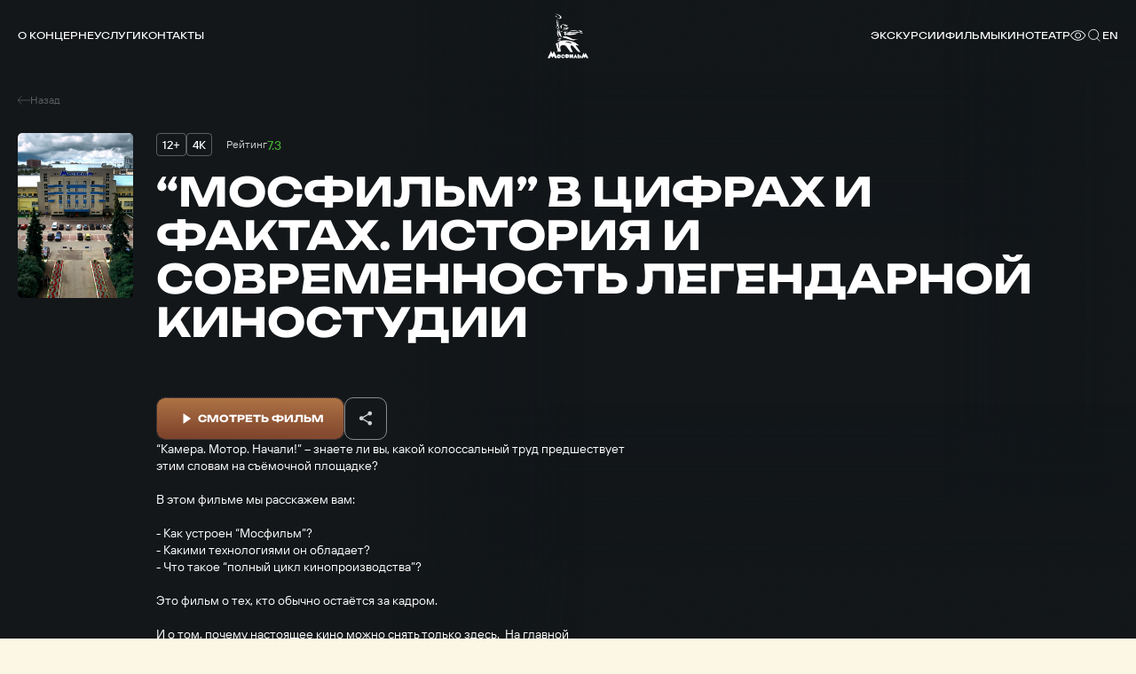

--- FILE ---
content_type: text/html; charset=UTF-8
request_url: https://www.mosfilm.ru/cinema/films/mosfilm-v-tsifrakh-i-faktakh-istoriya-i-sovremennost-legendarnoy-kinostudii/
body_size: 14820
content:
<!doctype html>
<html lang="ru">
<head>
    
            <script src='https://cdnjs.cloudflare.com/ajax/libs/bowser/2.11.0/es5.js'></script>
            <script>
                try {
                    window.addEventListener('load', () => {
                        if (navigator.userAgent.indexOf('compatible') !== -1) {
                            document.documentElement.setAttribute('class', 'invalid-browser');
                        }
                        
                        var browser = bowser.getParser(window.navigator.userAgent);
                        
                        var isValidBrowser = browser.satisfies({
                            ie: '>11',
                            opera: '>=102',
                            chrome: '>=109',
                            edge: '>=116',
                            firefox: '>=117',
                            safari: '>=14.1',
                        })
                        
                        if (isValidBrowser === false) {
                            document.documentElement.setAttribute('class', 'invalid-browser');
                        }
                    })
                } catch (error) {
                    document.documentElement.setAttribute('class', 'invalid-browser');
                }
            </script>
            <meta http-equiv="Content-Type" content="text/html; charset=UTF-8" />
<meta name="keywords" content="смотреть фильмы онлайн, смотреть бесплатно, фильмы онлайн, фильмы Мосфильма, смотреть Мосфильм" />
<meta name="description" content="В онлайн-кинотеатре &quot;Мосфильма&quot; доступен бесплатный просмотр всех фильмов киностудии" />
<link href="/bitrix/cache/css/s1/main/template_ba811dec3685bce45aa8191bc23ee8a2/template_ba811dec3685bce45aa8191bc23ee8a2_v1.css?1751506329761957" type="text/css"  data-template-style="true" rel="stylesheet" />
<script defer="defer" src=></script>
<script defer="defer" src="https://smartcaptcha.yandexcloud.net/captcha.js?render=onload&amp;onload=onloadFunction" defer="defer"></script>
<script defer="defer" src=/local/templates/main/js/runtime.d1a82e64b778735b890a.js></script>
<script defer="defer" src=/local/templates/main/js/vendors.e5f635dadf27b2b8c083.js></script>
<script defer="defer" src=/local/templates/main/js/common.6d7b42fb6681d2ea404a.js></script>



<script type="text/javascript">var _ba = _ba || []; _ba.push(["aid", "bc5fb72b2d777f1124865300b08b9f9d"]); _ba.push(["host", "www.mosfilm.ru"]); (function() {var ba = document.createElement("script"); ba.type = "text/javascript"; ba.async = true;ba.src = (document.location.protocol == "https:" ? "https://" : "http://") + "bitrix.info/ba.js";var s = document.getElementsByTagName("script")[0];s.parentNode.insertBefore(ba, s);})();</script>


        <title>“Мосфильм” в цифрах и фактах. История и современность легендарной киностудии</title>
    
            <!-- Yandex.Metrika counter -->
            <script type="text/javascript" >
                (function(m,e,t,r,i,k,a){m[i]=m[i]||function(){(m[i].a=m[i].a||[]).push(arguments)};
                m[i].l=1*new Date();
                for (var j = 0; j < document.scripts.length; j++) {
                    if (document.scripts[j].src === r) { 
                        return; 
                    }
                }
                k=e.createElement(t),a=e.getElementsByTagName(t)[0],k.async=1,k.src=r,a.parentNode.insertBefore(k,a)})
                (window, document, "script", "https://mc.yandex.ru/metrika/tag.js", "ym");
                ym(42395024, "init", {
                        clickmap:true,
                        trackLinks:true,
                        accurateTrackBounce:true,
                        webvisor:true,
                });
            </script>
            <noscript><div><img src="https://mc.yandex.ru/watch/42395024" style="position:absolute; left:-9999px;" alt="" /></div></noscript>
            <!-- /Yandex.Metrika counter -->
            <link rel="icon" href="/local/templates/main/favicon.ico" type="image/x-icon">
    <meta charset="UTF-8"/>
    <meta name="viewport" content="width=device-width,initial-scale=1"/>
</head>
<body data-barba="wrapper"
>
<header class="header"><nav class="header-nav header__nav"><div class="header-nav__item"><a href="/about/" class="menu header-nav__link">О концерне<svg focusable="false" class="header-nav__link-arrow"><use xlink:href="#arrow"></use></svg></a><div class="header-nav__item-sublinks header-nav__sublinks"><a href="/about/director/" class="t-4_m header-nav__link">Генеральный директор</a><a href="/about/history/" class="t-4_m header-nav__link">История</a><a href="/about/news/" class="t-4_m header-nav__link">Новости</a><a href="/about/press-service/" class="t-4_m header-nav__link">Пресс-служба</a><a href="/about/editorial/" class="t-4_m header-nav__link">Редакция</a><a href="/about/procurement/" class="t-4_m header-nav__link">Закупки</a><a href="/about/courses/" class="t-4_m header-nav__link">Курсы</a><a href="/about/career/" class="t-4_m header-nav__link">Вакансии</a></div></div><div class="header-nav__item"><a href="/services/" class="menu header-nav__link">Услуги</a></div><div class="header-nav__item"><a href="/contacts/" class="menu header-nav__link">Контакты</a></div></nav><button aria-label="меню" class="header__btn-menu"></button><a href="/" aria-label="логотип" class="header__logo"><svg focusable="false"><use xlink:href="#logo-new"></use></svg></a><div class="header__right"><nav class="header-nav header__nav-right"><div class="header-nav__item"><a href="/excursions/" class="menu header-nav__link">Экскурсии</a></div><div class="header-nav__item"><a href="/cinema/" class="menu header-nav__link">Фильмы</a></div><div class="header-nav__item"><a href="https://centerkino.mosfilm.ru/" target="_blank" class="menu header-nav__link">Кинотеатр</a></div></nav><div class="header__icons"><div class="header__themes header__icon" data-btn-modal="modalTheme"><svg focusable="false"><use xlink:href="#eye"></use></svg></div><div class="search header__search header__icon" data-component="search" data-btn-modal="modalSearch"><div class="search__icon"><svg focusable="false"><use xlink:href="#search"></use></svg></div></div><div class="lang menu header__lang header__icon" data-component="lang"><a href="#" data-locale="en" data-barba-prevent="data-barba-prevent" class="lang__link">en</a></div></div></div><div id="modalSearch" class="modal-search" data-init="data-init"><div class="modal-search__button" data-btn-hide="data-btn-hide"></div><div class="modal-search__wrapper"><form class="search-input" action="/search/" data-component-code="modalSearch"><div class="search-input__wrapper"><button type="submit" class="search-input__btn"><svg focusable="false"><use xlink:href="#search"></use></svg></button><input name="search" placeholder="Название фильма или имя актера" class="search-input__input" /><button type="button" disabled="disabled" class="search-input__clear"></button></div></form><div class="search-result modal-search__result"><div class="search-result__wrapper"><div class="search-result__error hide"><p class="t-4_m">Ничего не найдено</p><p class="t-4_m">Пожалуйста, измените текст</p></div></div></div></div></div><div id="modalTheme" class="modal-theme" data-init="data-init"><div class="modal-theme__button" data-btn-hide="data-btn-hide"></div><div class="modal-theme__wrapper"><div class="theme-panel modal-theme__panel" data-component="theme-panel"><div class="theme-panel__colors"><fieldset class="radio-group theme-panel__group" aria-labelledby="theme-color" data-theme-type="color"><div class="t-2_m radio-group__legend" id="theme-color">Цвет сайта</div><div class="radio-group__inputs"><div class="radio-group__input-wrapper"><label class="radio radio-group__input"><input type="radio" id="theme-color_standart" name="theme-color" value="standart" checked="" class="radio__input" /><span class="t-3 radio__label-text">Стандартный</span></label></div><div class="radio-group__input-wrapper"><label class="radio radio-group__input"><input type="radio" id="theme-color_contrast" name="theme-color" value="contrast" class="radio__input" /><span class="t-3 radio__label-text">Контрастный</span></label></div><div class="radio-group__input-wrapper"><label class="radio radio-group__input"><input type="radio" id="theme-color_inverse" name="theme-color" value="inverse" class="radio__input" /><span class="t-3 radio__label-text">Инверсия</span></label></div><div class="radio-group__input-wrapper"><label class="radio radio-group__input"><input type="radio" id="theme-color_blue" name="theme-color" value="blue" class="radio__input" /><span class="t-3 radio__label-text">Синий</span></label></div><div class="radio-group__input-wrapper"><label class="radio radio-group__input"><input type="radio" id="theme-color_brown" name="theme-color" value="brown" class="radio__input" /><span class="t-3 radio__label-text">Коричневый</span></label></div></div></fieldset></div><div class="theme-panel__typography"><fieldset class="radio-group theme-panel__group" aria-labelledby="theme-letter-spacing" data-theme-type="letterSpacing"><div class="t-2_m radio-group__legend" id="theme-letter-spacing">Расстояние между буквами</div><div class="radio-group__inputs"><div class="radio-group__input-wrapper"><label class="radio radio-group__input"><input type="radio" id="theme-letter-spacing_standart" name="theme-letter-spacing" value="standart" checked="" class="radio__input" /><span class="t-3 radio__label-text">Стандартное</span></label></div><div class="radio-group__input-wrapper"><label class="radio radio-group__input"><input type="radio" id="theme-letter-spacing_medium" name="theme-letter-spacing" value="medium" class="radio__input" /><span class="t-3 radio__label-text">Среднее</span></label></div><div class="radio-group__input-wrapper"><label class="radio radio-group__input"><input type="radio" id="theme-letter-spacing_stretch" name="theme-letter-spacing" value="stretch" class="radio__input" /><span class="t-3 radio__label-text">Большое</span></label></div></div></fieldset><fieldset class="radio-group theme-panel__group" aria-labelledby="theme-image-display" data-theme-type="imageDisplay"><div class="t-2_m radio-group__legend" id="theme-image-display">Изображения</div><div class="radio-group__inputs"><div class="radio-group__input-wrapper"><label class="radio radio-group__input"><input type="radio" id="theme-image-display_show" name="theme-image-display" value="show" checked="" class="radio__input" /><span class="t-3 radio__label-text">Показывать</span></label></div><div class="radio-group__input-wrapper"><label class="radio radio-group__input"><input type="radio" id="theme-image-display_hide" name="theme-image-display" value="hide" class="radio__input" /><span class="t-3 radio__label-text">Не показывать</span></label></div></div></fieldset><fieldset class="radio-group theme-panel__group" aria-labelledby="theme-font-family" data-theme-type="fontFamily"><div class="t-2_m radio-group__legend" id="theme-font-family">Шрифт</div><div class="radio-group__inputs"><div class="radio-group__input-wrapper"><label class="radio radio-group__input"><input type="radio" id="theme-font-family_sans-serif" name="theme-font-family" value="sans-serif" checked="" class="radio__input" /><span class="t-3 radio__label-text">Без засечек</span></label></div><div class="radio-group__input-wrapper"><label class="radio radio-group__input"><input type="radio" id="theme-letter-spacing_serif" name="theme-font-family" value="serif" class="radio__input" /><span class="t-3 radio__label-text">С засечками</span></label></div></div></fieldset><fieldset class="radio-group theme-panel__group" aria-labelledby="theme-font-size" data-theme-type="fontSize"><div class="t-2_m radio-group__legend" id="theme-font-size">Размер шрифта</div><div class="radio-group__inputs"><div class="radio-group__input-wrapper"><label class="radio radio-group__input"><input type="radio" id="theme-font-size_standart" name="theme-font-size" value="standart" checked="" class="radio__input" /><svg focusable="false" class="radio__label-icon"><use xlink:href="#letter-small"></use></svg></label></div><div class="radio-group__input-wrapper"><label class="radio radio-group__input"><input type="radio" id="theme-font-size_medium" name="theme-font-size" value="medium" class="radio__input" /><svg focusable="false" class="radio__label-icon"><use xlink:href="#letter-medium"></use></svg></label></div><div class="radio-group__input-wrapper"><label class="radio radio-group__input"><input type="radio" id="theme-font-size_big" name="theme-font-size" value="big" class="radio__input" /><svg focusable="false" class="radio__label-icon"><use xlink:href="#letter-big"></use></svg></label></div></div></fieldset></div><button class="t-3 theme-panel__reset-all-btn" data-id="reset-all"><svg focusable="false"><use xlink:href="#return-icon"></use></svg><span class="t-2_m">Обычная версия</span></button></div></div></div></header><div class="header-mark"></div><div class="sandwich"><div class="sandwich__bg"></div><div class="sandwich__items"><div class="sandwich__item"><a href="/about/" class="sandwich__link h-sandwich">О концерне</a><div class="sandwich__sublinks"><a href="/about/director/" class="sandwich__sublink t-1">Генеральный директор</a><a href="/about/history/" class="sandwich__sublink t-1">История</a><a href="/about/news/" class="sandwich__sublink t-1">Новости</a><a href="/about/press-service/" class="sandwich__sublink t-1">Пресс-служба</a><a href="/about/editorial/" class="sandwich__sublink t-1">Редакция</a><a href="/about/procurement/" class="sandwich__sublink t-1">Закупки</a><a href="/about/courses/" class="sandwich__sublink t-1">Курсы</a><a href="/about/career/" class="sandwich__sublink t-1">Вакансии</a></div></div><div class="sandwich__item"><a href="/services/" class="sandwich__link h-sandwich">Услуги</a></div><div class="sandwich__item"><a href="/contacts/" class="sandwich__link h-sandwich">Контакты</a></div><div class="sandwich__item"><a href="/excursions/" class="sandwich__link h-sandwich">Экскурсии</a></div><div class="sandwich__item"><a href="/cinema/" class="sandwich__link h-sandwich">Фильмы</a></div><div class="sandwich__item"><a href="https://centerkino.mosfilm.ru/" class="sandwich__link h-sandwich">Кинотеатр</a></div></div><div class="sandwich__bottom"><div class="t-2_m sandwich__theme" data-btn-modal="modalTheme"><svg focusable="false"><use xlink:href="#eye"></use></svg><span>Версия для слабовидящих</span></div></div></div><div class="preloader" data-component="preloader" style="--angle: 0deg;"><div class="preloader__background"><div class="preloader__rectangle"><div class="preloader__circle"><div class="preloader__countdown preloader-text">3</div></div></div></div></div><div class="layer-transition"></div><div class="content-wrapper
body-bg-dark side-bottom " data-barba="container" data-barba-namespace="common" data-page-namespace="cinema_films"
>
<div class="lead-movie" data-component="lead-movie"><div class="lead-movie__bg"><img class="lozad lead-movie__bg-shade _top" data-src="/frontend/src/assets/images/blocks/lead-movie/top-shade.png" alt=" " /><img class="lozad lead-movie__bg-shade _right" data-src="/frontend/src/assets/images/blocks/lead-movie/left-shade.png" alt=" " /><img class="lozad lead-movie__bg-shade _bottom" data-src="/frontend/src/assets/images/blocks/lead-movie/top-shade.png" alt=" " /><img class="lozad lead-movie__bg-shade _left" data-src="/frontend/src/assets/images/blocks/lead-movie/left-shade.png" alt=" " /><div class="lead-movie__bg-media"><img class="lozad" alt=" " /></div></div><div class="lead-movie__nav"><a href="/cinema/films/" class="lead-movie__nav-link t-5"><svg focusable="false" class="lead-movie__nav-icon"><use xlink:href="#arrow8"></use></svg><span>Назад</span></a></div><div class="lead-movie__left"><div class="lead-movie__cover " data-btn-modal="[]" data-anim="up-from-op"><div class="lead-movie__cover-wrapper"><img class="lozad" data-src="/upload/iblock/5e0/u99fyegz4cfgquhtqcdg4athczmf8qjh/f62f8edc15c6b26ce068139440236a40.jpg" alt=" " /></div></div></div><div class="lead-movie__right"><div class="lead-movie__head" data-anim="up-from-op"><div class="lead-movie__features"><div class="lead-movie__features-tags"><div class="lead-movie__features-tag-wrapper"><div class="lead-movie__features-tag" title="Возрастной рейтинг"><span class="t-4_m">12+</span></div></div><div class="lead-movie__features-tag-wrapper"><div class="lead-movie__features-tag" title="Качество видео"><span class="t-4_m">4K</span></div></div></div><div class="lead-movie__features-rating _kinopoisk"><span class="lead-movie__features-rating-title t-5">Рейтинг</span><span class="lead-movie__features-rating-value t-3_m">7.3</span></div></div><h1 class="lead-movie__title h-2">“Мосфильм” в цифрах и фактах. История и современность легендарной киностудии</h1><div class="lead-movie__head-wrapper"></div><div class="lead-movie__buttons"><button class="button active big orange contrast lead-movie__button-modal" data-btn-modal="modal-movie-1"><span class="button__icon"><svg focusable="false"><use xlink:href="#play"></use></svg></span><span class="button-text button__text">Смотреть фильм</span></button><div class="share-button" data-component="share-button"><div class="share-button__switch" title="Поделиться"><svg focusable="false"><use xlink:href="#share"></use></svg></div><div class="share-button__list" data-title="“Мосфильм” в цифрах и фактах. История и современность легендарной киностудии" data-description="" data-image="/upload/iblock/5e0/u99fyegz4cfgquhtqcdg4athczmf8qjh/f62f8edc15c6b26ce068139440236a40.jpg"><a class="share-button__list-link" data-сlipboard="copy" title="Скопировать ссылку"><div class="share-button__list-icon"><svg focusable="false"><use xlink:href="#copy"></use></svg></div></a><a class="share-button__list-link" data-social="ok" title="Одноклассники"><div class="share-button__list-icon"><svg focusable="false"><use xlink:href="#ok"></use></svg></div></a><a class="share-button__list-link" data-social="vk" title="Вконтакте"><div class="share-button__list-icon"><svg focusable="false"><use xlink:href="#vk"></use></svg></div></a><a class="share-button__list-link" data-social="telegram" title="Telegram"><div class="share-button__list-icon"><svg focusable="false"><use xlink:href="#telegram"></use></svg></div></a></div></div></div></div><div class="lead-movie__details"><div class="lead-movie__descriptions t-3" data-anim="up-from-op" style="--delay-anim: 0.1s">“Камера. Мотор. Начали!” – знаете ли вы, какой колоссальный труд предшествует этим словам на съёмочной площадке?<br />
 <br />
В этом фильме мы расскажем вам: <br />
 <br />
- Как устроен “Мосфильм”? <br />
- Какими технологиями он обладает? <br />
- Что такое “полный цикл кинопроизводства”?<br />
 <br />
Это фильм о тех, кто обычно остаётся за кадром. <br />
 <br />
И о том, почему настоящее кино можно снять только здесь.&nbsp;&nbsp;На главной киностудии страны.<br />
 <br />
Добро пожаловать на “Мосфильм”! И приятного просмотра!</div><div class="lead-movie__items" data-anim="up-from-op" style="--delay-anim: 0.2s"><div class="lead-movie__item"><span class="lead-movie__item-title t-3">Жанры:</span><span class="lead-movie__item-list t-3_m"><span class="orange">документальный</span>,
 <span class="orange">агитфильм</span></span></div><div class="lead-movie__item"><span class="lead-movie__item-title t-3">Дата выхода:</span><span class="lead-movie__item-value t-3_m">2020</span></div><div class="lead-movie__item"><span class="lead-movie__item-title t-3">Длительность:</span><span class="lead-movie__item-value t-3_m">9 мин</span></div><div class="lead-movie__item"><span class="lead-movie__item-title t-3">Формат:</span><span class="lead-movie__item-value t-3_m">широкоформатный</span></div><div class="lead-movie__item"><span class="lead-movie__item-title t-3">Вид:</span><span class="lead-movie__item-value t-3_m">телефильм</span></div><div class="lead-movie__item"><span class="lead-movie__item-title t-3">Тип:</span><span class="lead-movie__item-value t-3_m">документальный</span></div><div class="lead-movie__item"><span class="lead-movie__item-title t-3">Метраж:</span><span class="lead-movie__item-value t-3_m">короткометражный</span></div><div class="lead-movie__item"><span class="lead-movie__item-title t-3">Звук:</span><span class="lead-movie__item-value t-3_m">Dolby Atmos</span></div></div></div></div><div class="modal-video-player" id="modal-movie-1" data-component="modal-video-player" data-init="data-init"><div class="modal-video-player__container"><div class="modal-video-player__container-scroll"><div class="modal-video-player__button" data-btn-hide="data-btn-hide"></div><div class="modal-video-player__title h-5">“Мосфильм” в цифрах и фактах. История и современность легендарной киностудии</div><div class="modal-video-player__options"><div class="modal-video-player__tabs"><div class="t-4_m modal-video-player__tab" data-tab-src="https://www.youtube.com/embed/QS9fdBv1Z7E">YouTube</div></div></div><div class="modal-video-player__video"><template class="modal-video-player__iframe-template"><iframe allowfullscreen="allowfullscreen" data-src="" class="modal-video-player__iframe"></iframe></template></div></div></div></div></div><div class="films-slider" data-component="films-slider"><div class="films-slider__head" data-anim="up-from-op"><h2 class="films-slider__title h-5">Похожие</h2><div class="films-slider__nav slider-nav"><button class="films-slider__nav-item-prev slider-nav__item slider-nav__item-prev"><svg focusable="false"><use xlink:href="#arrow"></use></svg></button><button class="films-slider__nav-item-next slider-nav__item slider-nav__item-next"><svg focusable="false"><use xlink:href="#arrow"></use></svg></button></div></div><div class="films-slider__slider swiper" data-anim="up-from-op"><div class="swiper-wrapper"><a href="/cinema/films/manometr-2-likvidatsiya-proryva-na-zavode-manometr-/" class="card-shiny films-slider__card-small swiper-slide" data-component="card-shiny"><div class="card-shiny__cover"><div class="letter-placeholder _film card-shiny__letter"><span class="letter-placeholder__letter">М</span><span class="letter-placeholder__title t-1_m">Манометр-2 (Ликвидация прорыва на заводе &quot;Манометр&quot;)</span></div></div><div class="card-shiny__title t-2_m">Манометр-2 (Ликвидация прорыва на заводе &quot;Манометр&quot;)</div><div class="card-shiny__bottom t-5"><span>1930</span><span>агитфильм</span></div></a><a href="/cinema/films/manometr-1-proryv-na-zavode/" class="card-shiny films-slider__card-small swiper-slide" data-component="card-shiny"><div class="card-shiny__cover"><div class="letter-placeholder _film card-shiny__letter"><span class="letter-placeholder__letter">М</span><span class="letter-placeholder__title t-1_m">Манометр-1 (Прорыв на заводе)</span></div></div><div class="card-shiny__title t-2_m">Манометр-1 (Прорыв на заводе)</div><div class="card-shiny__bottom t-5"><span>1930</span><span>агитфильм</span></div></a><a href="/cinema/films/segodnya/" class="card-shiny films-slider__card-small swiper-slide" data-component="card-shiny"><div class="card-shiny__cover"><div class="letter-placeholder _film card-shiny__letter"><span class="letter-placeholder__letter">С</span><span class="letter-placeholder__title t-1_m">Сегодня</span></div></div><div class="card-shiny__title t-2_m">Сегодня</div><div class="card-shiny__bottom t-5"><span>1930</span><span>документальный</span></div></a><a href="/cinema/films/sport-sport-sport/" class="card-shiny films-slider__card-small swiper-slide" data-component="card-shiny"><div class="card-shiny__cover"><img class="lozad" data-src="/upload/iblock/0b9/v94k7fmoyeeldsjv0vp3g3gap0h8zxjo/2a69129614a3423b2339f207061edaea.jpg" alt=" " /></div><div class="card-shiny__title t-2_m">Спорт, спорт, спорт</div><div class="card-shiny__bottom t-5"><span>1970</span><span>документальный</span></div></a><a href="/cinema/films/velikiy-put-desyat-let-khronika-1917-1927-gg/" class="card-shiny films-slider__card-small swiper-slide" data-component="card-shiny"><div class="card-shiny__cover"><div class="letter-placeholder _film card-shiny__letter"><span class="letter-placeholder__letter">В</span><span class="letter-placeholder__title t-1_m">Великий путь. Десять лет. Хроника 1917-1927 гг.</span></div></div><div class="card-shiny__title t-2_m">Великий путь. Десять лет. Хроника 1917-1927 гг.</div><div class="card-shiny__bottom t-5"><span>1927</span><span>документальный</span></div></a><a href="/cinema/films/lyubov-orlova/" class="card-shiny films-slider__card-small swiper-slide" data-component="card-shiny"><div class="card-shiny__cover"><img class="lozad" data-src="/upload/iblock/c98/h33aei7r2cdn44cl2tv9xe0mpsq4q4fj/4eae7c406e4e6d96239c50059d0cbdc9.jpg" alt=" " /></div><div class="card-shiny__title t-2_m">Любовь Орлова</div><div class="card-shiny__bottom t-5"><span>1983</span><span>документальный</span></div></a><a href="/cinema/films/bratya-vasilevy/" class="card-shiny films-slider__card-small swiper-slide" data-component="card-shiny"><div class="card-shiny__cover"><img class="lozad" data-src="/upload/iblock/ec0/tigpxxsn6yatikue0qoqqa0qqf729jzg/f1c797170588e3cd3340a5acf45dee94.jpg" alt=" " /></div><div class="card-shiny__title t-2_m">Братья Васильевы</div><div class="card-shiny__bottom t-5"><span>1964</span><span>документальный</span></div></a><a href="/cinema/films/evgeniy-urbanskiy/" class="card-shiny films-slider__card-small swiper-slide" data-component="card-shiny"><div class="card-shiny__cover"><img class="lozad" data-src="/upload/iblock/4f7/77ejgteoisqm1965dzcb83w72ihzieao/e446aaf8e510db4f3330d731ee67985b.jpg" alt=" " /></div><div class="card-shiny__title t-2_m">Евгений Урбанский</div><div class="card-shiny__bottom t-5"><span>1967</span><span>документальный</span></div></a><a href="/cinema/films/i-vse-taki-ya-veryu/" class="card-shiny films-slider__card-small swiper-slide" data-component="card-shiny"><div class="card-shiny__cover"><img class="lozad" data-src="/upload/iblock/ad8/9mt31dwkmycdwmfavr8c5zgc03yer2ge/de6e34fb28c16918ff8ec8a26e0a9471.jpg" alt=" " /></div><div class="card-shiny__title t-2_m">И все-таки я верю</div><div class="card-shiny__bottom t-5"><span>1972</span><span>документальный</span></div></a><a href="/cinema/films/ispoved-khronika-otchuzhdeniya/" class="card-shiny films-slider__card-small swiper-slide" data-component="card-shiny"><div class="card-shiny__cover"><img class="lozad" data-src="/upload/iblock/9fb/umslez17o68uzrusxwo50axpxca2o6tr/f97deea0d059389fc6fbc6f6934251e9.jpg" alt=" " /></div><div class="card-shiny__title t-2_m">Исповедь. Хроника отчуждения</div><div class="card-shiny__bottom t-5"><span>1988</span><span>документальный</span></div></a><a href="/cinema/films/obyknovennyy-fashizm/" class="card-shiny films-slider__card-small swiper-slide" data-component="card-shiny"><div class="card-shiny__cover"><img class="lozad" data-src="/upload/iblock/e46/ifwhfwenue01134owakzxv0rpw32orrx/bbb7fd22e20ea6f4220d67c13e5ebed1.jpg" alt=" " /></div><div class="card-shiny__title t-2_m">Обыкновенный фашизм</div><div class="card-shiny__bottom t-5"><span>1965</span><span>документальный</span></div></a><a href="/cinema/films/padenie-dinastii-romanovykh/" class="card-shiny films-slider__card-small swiper-slide" data-component="card-shiny"><div class="card-shiny__cover"><img class="lozad" data-src="/upload/iblock/b61/a4ap8mxmdqn38ycrmyw45u397mfkvcjr/0508140aefca4114e93376363e8bc34c.jpg" alt=" " /></div><div class="card-shiny__title t-2_m">Падение династии Романовых</div><div class="card-shiny__bottom t-5"><span>1927</span><span>документальный</span></div></a><a href="/cinema/films/strana-sovetov/" class="card-shiny films-slider__card-small swiper-slide" data-component="card-shiny"><div class="card-shiny__cover"><img class="lozad" data-src="/upload/iblock/ed4/pjtmrumtqrsogguzdg7iwo3shvdn20pl/6bb99b7e34528ebee1000db3bc15709f.jpg" alt=" " /></div><div class="card-shiny__title t-2_m">Страна Советов</div><div class="card-shiny__bottom t-5"><span>1938</span><span>документальный</span></div></a><a href="/cinema/films/eto-v-serdtse-bylo-moem/" class="card-shiny films-slider__card-small swiper-slide" data-component="card-shiny"><div class="card-shiny__cover"><img class="lozad" data-src="/upload/iblock/79a/hv4ev7byf2d0uljkg7iurtnbqa2qse21/f0e262714e0edc22b07ec6f7cb75bb21.jpg" alt=" " /></div><div class="card-shiny__title t-2_m">Это в сердце было моем</div><div class="card-shiny__bottom t-5"><span>1978</span><span>документальный</span></div></a><a href="/cinema/films/mosfilmu-60/" class="card-shiny films-slider__card-small swiper-slide" data-component="card-shiny"><div class="card-shiny__cover"><div class="letter-placeholder _film card-shiny__letter"><span class="letter-placeholder__letter">М</span><span class="letter-placeholder__title t-1_m">Мосфильму - 60</span></div></div><div class="card-shiny__title t-2_m">Мосфильму - 60</div><div class="card-shiny__bottom t-5"><span>1984</span><span>документальный</span></div></a><a href="/cinema/films/odin-den-mosfilma/" class="card-shiny films-slider__card-small swiper-slide" data-component="card-shiny"><div class="card-shiny__cover"><img class="lozad" data-src="/upload/iblock/609/dklft7x4kuhmjxcr9fmoexozp1x1f6i9/9b6dcbf7fc17216d241377531e763ed4.jpg" alt=" " /></div><div class="card-shiny__title t-2_m">Один день &quot;Мосфильма&quot;</div><div class="card-shiny__bottom t-5"><span>1985</span><span>документальный</span></div></a><a href="/cinema/films/mosfilm-100-let-v-kino/" class="card-shiny films-slider__card-small swiper-slide" data-component="card-shiny"><div class="card-shiny__cover"><img class="lozad" data-src="/upload/iblock/fd0/uo5qal07711fbidz2h8rkl5i2x10858z/KKZ-oblozhka.jpg" alt=" " /></div><div class="card-shiny__title t-2_m">&quot;Мосфильм - 100 лет в кино&quot;</div><div class="card-shiny__bottom t-5"><span>2023</span><span>документальный</span></div></a><a href="/cinema/films/o-bednom-gusare-zamolvite-slovo/" class="card-shiny films-slider__card-small swiper-slide" data-component="card-shiny"><div class="card-shiny__cover"><img class="lozad" data-src="/upload/iblock/a60/xnbnbyalunzgpcc74l6mx4l64v1j53dq/72571582677f2120e6c3f2e28b6f917f.jpg" alt=" " /></div><div class="card-shiny__title t-2_m">О бедном гусаре замолвите слово</div><div class="card-shiny__bottom t-5"><span>1980</span><span>комедия</span></div></a><a href="/cinema/films/opasnyy-povorot/" class="card-shiny films-slider__card-small swiper-slide" data-component="card-shiny"><div class="card-shiny__cover"><div class="letter-placeholder _film card-shiny__letter"><span class="letter-placeholder__letter">О</span><span class="letter-placeholder__title t-1_m">Опасный поворот</span></div></div><div class="card-shiny__title t-2_m">Опасный поворот</div><div class="card-shiny__bottom t-5"><span>1972</span><span>детектив</span></div></a><a href="/cinema/films/pervaya-lyubov/" class="card-shiny films-slider__card-small swiper-slide" data-component="card-shiny"><div class="card-shiny__cover"><img class="lozad" data-src="/upload/iblock/9d7/g3d0bk251zx3iz1isgon0vnx524c5nuy/fa53e54e9e80e398d4ca16e057d0f796.jpg" alt=" " /></div><div class="card-shiny__title t-2_m">Первая любовь</div><div class="card-shiny__bottom t-5"><span>1968</span><span>мелодрама</span></div></a></div></div></div><div class="news-cards news-cards-dark "><div class="section-head news-cards__head section-head--no-offsets" data-anim="up-from-op"><h2 class="section-head__title h-5 _white-text">Упоминания в новостях</h2></div><div class="news-cards__content" data-anim="up-from-op"><a href="/about/news/vnedryaya-innovatsii-restavratsiya-s-ispolzovaniem-3d-pechati" class="news-card news-cards__card"><div class="news-card__content"><span class="news-card__date t-5">24.11.2023</span><div class="news-card__title t-1">Внедряя инновации: реставрация с использованием 3D-печати</div><p class="news-card__description t-4">Специалисты &laquo;Мосфильма&raquo; восстановили легковой автомобиль ГАЗ-М-20&nbsp;&mdash; легендарную &laquo;Победу&raquo;. В&nbsp;транспортном парке киностудии автомобиль находится с&nbsp;1960-х годов&nbsp;&mdash; пройдя реставрацию, машина в&nbsp;любой момент готова отправиться на&nbsp;съемки. В&nbsp;процессе капитального ремонта автотранспортный цех &laquo;Мосфильма&raquo; с&nbsp;недавних пор использует новейшие технологии, в&nbsp;том числе 3D-печать.</p></div><svg focusable="false" class="news-card__pattern"><use xlink:href="#rays"></use></svg></a><a href="/about/news/filmy-karena-shakhnazarova-predstavili-v-italii" class="news-card news-cards__card"><div class="news-card__content"><span class="news-card__date t-5">22.11.2023</span><div class="news-card__title t-1">Фильмы Карена Шахназарова представили в Италии</div><p class="news-card__description t-4">Карен Шахназаров представил в Риме свою новую картину «Хитровка. Знак четырёх». Показ фильма в Русском доме открыл проект «Со страниц литературы на большой экран» -&nbsp;&nbsp;ретроспективу лент прославленного режиссера, в основе которых лежат произведения, в том числе, Толстого и&nbsp;&nbsp;Чехова. Показы в Италии продлятся&nbsp;&nbsp;до 24 ноября.</p></div><svg focusable="false" class="news-card__pattern"><use xlink:href="#rays"></use></svg></a><a href="/about/news/na-tonstudii-mosfilma-zapisali-muzyku-k-filmu-poezd-idyet-na-vostok" class="news-card news-cards__card"><div class="news-card__content"><span class="news-card__date t-5">21.11.2023</span><div class="news-card__title t-1">На Тонстудии «Мосфильма» записали музыку к фильму «Поезд идёт на восток»</div><p class="news-card__description t-4">В&nbsp;Первой музыкальной студии &laquo;Мосфильма&raquo; состоялась запись симфонической музыки для фильма &laquo;Поезд идёт на&nbsp;восток&raquo; режиссера Всеволода Аравина. Производство фильма осуществляется кинокомпанией &laquo;Салюс медиа&raquo; (сценарий Сергея Русакова). Подробнее о&nbsp;картине и&nbsp;работе над саундтреком к&nbsp;ней Mosfilm.ru рассказал композитор Иван Урюпин.</p></div><svg focusable="false" class="news-card__pattern"><use xlink:href="#rays"></use></svg></a></div><a href="/about/news/" class="show-more-button button-text news-cards__button"><span class="show-more-button__more-text">Все новости</span><span class="show-more-button__more-icon"><span class="show-more-button__more-icon-dot"></span></span></a></div> 
</div>
<footer class="footer"><div class="footer__container"><a href="/" aria-label="логотип" class="logo footer__logo" data-component="logo"><svg focusable="false"><use xlink:href="#logo"></use></svg></a><nav class="footer__nav footer__top-nav t-4"><a href="/about/" class="footer__link">О концерне</a><a href="/about/history/" class="footer__link">История</a><a href="/about/news/" class="footer__link">Новости</a><a href="/about/press-service/" class="footer__link">Пресс-служба</a><a href="/contacts/" class="footer__link">Контакты</a></nav><nav class="footer__nav footer__bottom-nav t-4"><a href="/services/" class="footer__link">Услуги</a><a href="/excursions/" class="footer__link">Экскурсии</a><a href="/cinema/" class="footer__link">Фильмы</a><a href="https://centerkino.mosfilm.ru/" target="_blank" class="footer__link">Кинотеатр</a><a href="https://hotel-mosfilm.ru/" target="_blank" class="footer__link">Гостиница</a></nav><div class="footer__content t-4"><span>Киноконцерн «Мосфильм»</span><span>Адрес: 119991, Россия, Москва, ул. Мосфильмовская д.1</span></div><div class="footer__copyright"><div class="footer__copyright-links"><a href="/user-agreement/" class="t-5 footer__link">Условия использования</a><a href="/privacy/" class="t-5 footer__link">Политика конфиденциальности</a><a href="/anti-corruption/" class="t-5 footer__link">Противодействие коррупции</a></div></div></div><div class="footer__bottom"><div class="footer__socials"><a href="https://vk.com/mosfilm_official" target="_blank" aria-label="соц сети" class="footer__socials-link"><svg focusable="false"><use xlink:href="#vk"></use></svg></a><a href="https://www.youtube.com/user/mosfilm" target="_blank" aria-label="соц сети" class="footer__socials-link"><svg focusable="false"><use xlink:href="#youtube"></use></svg></a><a href="https://ok.ru/profile/595069262129" target="_blank" aria-label="соц сети" class="footer__socials-link"><svg focusable="false"><use xlink:href="#ok"></use></svg></a><a href="https://t.me/mosfilm_official" target="_blank" aria-label="соц сети" class="footer__socials-link"><svg focusable="false"><use xlink:href="#telegram"></use></svg></a><a href="https://dzen.ru/mosfilm" target="_blank" aria-label="соц сети" class="footer__socials-link"><svg focusable="false"><use xlink:href="#dzen"></use></svg></a></div><div class="footer__copyright-text t-5">ФГУП &laquo;Киноконцерн &laquo;Мосфильм&raquo; &copy;&nbsp;2026 Все права защищены</div><div class="footer__only"><a class="copyright-only" href="https://only.digital/" target="_blank" rel="noreferrer" aria-label="Made By Only"><svg width="113" height="19" viewBox="0 0 113 19" xmlns="http://www.w3.org/2000/svg">
    <path d="M109.622 14.6632H113V11.6391H109.622V14.6632ZM100.642 14.6632L98.1223 5.52039L101.388 5.52039L103.068 12.1138H103.628L105.494 5.52039H108.76L105.027 18.0039H101.762L102.788 14.6632L100.642 14.6632ZM92.7999 14.6632H98.1187V12.2896H95.9725V2.35555L92.7999 2.35555V14.6632ZM84.3084 14.6632H81.1358V5.52039H84.3084L84.3084 6.75116H84.495C84.495 6.75116 85.3349 5.25665 87.3877 5.25665C89.6272 5.25665 91.0269 6.57533 91.0269 9.03687V14.6632H87.8543V9.47643C87.8543 8.42149 87.2011 7.8061 86.1747 7.8061C85.1482 7.8061 84.3084 8.59731 84.3084 9.82808V14.6632ZM72.2784 15.0149C67.986 15.0149 65 12.0259 65 8.5094C65 4.99292 67.986 2.00391 72.2784 2.00391C76.5708 2.00391 79.5568 4.99292 79.5568 8.5094C79.5568 12.0259 76.5708 15.0149 72.2784 15.0149ZM72.2784 4.99292C70.1322 4.99292 68.6392 6.39951 68.6392 8.5094C68.6392 10.6193 70.1322 12.0259 72.2784 12.0259C74.4246 12.0259 75.9176 10.6193 75.9176 8.5094C75.9176 6.39951 74.4246 4.99292 72.2784 4.99292Z"/>
    <path d="M2.16302 2.62719H3.62418L7.3513 11.902L11.0706 2.62719H12.5396L7.91389 14.0039H6.77309L2.16302 2.62719ZM1.68639 2.62719H2.97565L3.18662 9.56574V14.0039H1.68639V2.62719ZM11.7191 2.62719H13.0084V14.0039H11.5082V9.56574L11.7191 2.62719ZM20.4236 12.5584V8.20616C20.4236 7.87278 20.3559 7.58367 20.2204 7.33884C20.0902 7.0888 19.8923 6.89607 19.6266 6.76063C19.3609 6.62519 19.0327 6.55747 18.6421 6.55747C18.2774 6.55747 17.9571 6.61998 17.681 6.745C17.4101 6.87002 17.1965 7.03411 17.0403 7.23726C16.8892 7.44042 16.8137 7.6592 16.8137 7.89361H15.3681C15.3681 7.59148 15.4463 7.29196 15.6025 6.99504C15.7588 6.69812 15.9828 6.42985 16.2745 6.19023C16.5714 5.9454 16.9257 5.75267 17.3372 5.61202C17.7539 5.46616 18.2175 5.39324 18.728 5.39324C19.3427 5.39324 19.8844 5.49742 20.3533 5.70578C20.8273 5.91415 21.1971 6.2293 21.4628 6.65124C21.7337 7.06797 21.8691 7.59148 21.8691 8.22179V12.1599C21.8691 12.4412 21.8926 12.7407 21.9394 13.0585C21.9915 13.3762 22.0671 13.6497 22.166 13.8789V14.0039H20.658C20.5851 13.8372 20.5278 13.6158 20.4861 13.3397C20.4444 13.0585 20.4236 12.798 20.4236 12.5584ZM20.6736 8.87814L20.6892 9.89391H19.2281C18.8166 9.89391 18.4493 9.92777 18.1264 9.99549C17.8034 10.058 17.5325 10.1544 17.3137 10.2846C17.095 10.4148 16.9283 10.5789 16.8137 10.7769C16.6991 10.9696 16.6418 11.1962 16.6418 11.4566C16.6418 11.7223 16.7017 11.9645 16.8215 12.1833C16.9413 12.4021 17.121 12.5766 17.3606 12.7068C17.6055 12.8319 17.905 12.8944 18.2592 12.8944C18.702 12.8944 19.0927 12.8006 19.4312 12.6131C19.7698 12.4255 20.0381 12.1963 20.2361 11.9255C20.4392 11.6546 20.5486 11.3915 20.5642 11.1363L21.1815 11.8317C21.145 12.0505 21.0461 12.2927 20.8846 12.5584C20.7231 12.824 20.5069 13.0793 20.2361 13.3241C19.9704 13.5637 19.6526 13.7643 19.2828 13.9258C18.9181 14.082 18.5066 14.1602 18.0482 14.1602C17.4752 14.1602 16.9725 14.0482 16.5402 13.8242C16.113 13.6002 15.7797 13.3007 15.54 12.9256C15.3056 12.5454 15.1884 12.1208 15.1884 11.652C15.1884 11.1988 15.277 10.8003 15.4541 10.4565C15.6312 10.1075 15.8864 9.81838 16.2198 9.58918C16.5532 9.35477 16.9543 9.17766 17.4231 9.05785C17.892 8.93804 18.4155 8.87814 18.9937 8.87814H20.6736ZM29.4718 12.363V2.0021H30.9252V14.0039H29.5968L29.4718 12.363ZM23.7835 9.87047V9.70638C23.7835 9.06045 23.8616 8.47443 24.0179 7.94831C24.1794 7.41698 24.406 6.96118 24.6977 6.58091C24.9946 6.20065 25.3462 5.90894 25.7525 5.70578C26.164 5.49742 26.6224 5.39324 27.1277 5.39324C27.659 5.39324 28.1227 5.487 28.5186 5.67453C28.9197 5.85685 29.2582 6.12512 29.5343 6.47934C29.8156 6.82835 30.037 7.25029 30.1985 7.74515C30.36 8.24002 30.472 8.8 30.5345 9.42509V10.144C30.4772 10.7638 30.3652 11.3212 30.1985 11.8161C30.037 12.3109 29.8156 12.7329 29.5343 13.0819C29.2582 13.4309 28.9197 13.6992 28.5186 13.8867C28.1174 14.069 27.6486 14.1602 27.1121 14.1602C26.6172 14.1602 26.164 14.0534 25.7525 13.8398C25.3462 13.6262 24.9946 13.3267 24.6977 12.9412C24.406 12.5558 24.1794 12.1026 24.0179 11.5817C23.8616 11.0555 23.7835 10.4851 23.7835 9.87047ZM25.2368 9.70638V9.87047C25.2368 10.2924 25.2785 10.6883 25.3618 11.0582C25.4504 11.428 25.5858 11.7536 25.7681 12.0349C25.9505 12.3162 26.1823 12.5375 26.4636 12.699C26.7448 12.8553 27.0808 12.9334 27.4715 12.9334C27.9508 12.9334 28.344 12.8319 28.6514 12.6287C28.9639 12.4255 29.214 12.1573 29.4015 11.8239C29.589 11.4905 29.7349 11.1285 29.8391 10.7378V8.85469C29.7766 8.56819 29.6854 8.29211 29.5656 8.02644C29.451 7.75557 29.2999 7.51595 29.1124 7.30759C28.9301 7.09401 28.7035 6.92472 28.4326 6.7997C28.1669 6.67468 27.8518 6.61217 27.4871 6.61217C27.0913 6.61217 26.7501 6.69552 26.4636 6.86221C26.1823 7.02369 25.9505 7.24768 25.7681 7.53418C25.5858 7.81548 25.4504 8.14365 25.3618 8.51871C25.2785 8.88855 25.2368 9.28445 25.2368 9.70638ZM36.6838 14.1602C36.0952 14.1602 35.5613 14.0612 35.082 13.8633C34.608 13.6601 34.1991 13.3762 33.8553 13.0116C33.5167 12.6469 33.2562 12.2146 33.0739 11.7145C32.8916 11.2144 32.8004 10.6675 32.8004 10.0736V9.74545C32.8004 9.05785 32.902 8.44578 33.1052 7.90924C33.3083 7.36749 33.5844 6.90909 33.9334 6.53403C34.2824 6.15898 34.6783 5.87508 35.1211 5.68234C35.5639 5.4896 36.0223 5.39324 36.4963 5.39324C37.1006 5.39324 37.6215 5.49742 38.0591 5.70578C38.5018 5.91415 38.8639 6.20586 39.1452 6.58091C39.4264 6.95076 39.6348 7.38833 39.7702 7.89361C39.9057 8.39369 39.9734 8.94064 39.9734 9.53448V10.183H33.66V9.00315H38.5279V8.89376C38.507 8.51871 38.4289 8.15407 38.2935 7.79985C38.1632 7.44563 37.9549 7.15392 37.6684 6.92472C37.3819 6.69552 36.9912 6.58091 36.4963 6.58091C36.1681 6.58091 35.866 6.65124 35.5899 6.79188C35.3138 6.92732 35.0768 7.13048 34.8789 7.40135C34.6809 7.67222 34.5273 8.003 34.4179 8.39369C34.3085 8.78437 34.2538 9.23496 34.2538 9.74545V10.0736C34.2538 10.4747 34.3085 10.8524 34.4179 11.2066C34.5325 11.5556 34.6966 11.863 34.9101 12.1286C35.1289 12.3943 35.392 12.6027 35.6993 12.7537C36.0119 12.9048 36.3661 12.9803 36.762 12.9803C37.2725 12.9803 37.7048 12.8761 38.0591 12.6678C38.4133 12.4594 38.7232 12.1807 38.9889 11.8317L39.864 12.5271C39.6817 12.8032 39.4499 13.0663 39.1686 13.3163C38.8873 13.5663 38.5409 13.7695 38.1294 13.9258C37.7231 14.082 37.2412 14.1602 36.6838 14.1602ZM45.6227 2.0021H47.076V12.363L46.951 14.0039H45.6227V2.0021ZM52.7878 9.70638V9.87047C52.7878 10.4851 52.7149 11.0555 52.569 11.5817C52.4232 12.1026 52.2096 12.5558 51.9283 12.9412C51.647 13.3267 51.3032 13.6262 50.8969 13.8398C50.4906 14.0534 50.0244 14.1602 49.4983 14.1602C48.9617 14.1602 48.4903 14.069 48.084 13.8867C47.6829 13.6992 47.3443 13.4309 47.0682 13.0819C46.7921 12.7329 46.5707 12.3109 46.4041 11.8161C46.2426 11.3212 46.1306 10.7638 46.0681 10.144V9.42509C46.1306 8.8 46.2426 8.24002 46.4041 7.74515C46.5707 7.25029 46.7921 6.82835 47.0682 6.47934C47.3443 6.12512 47.6829 5.85685 48.084 5.67453C48.4851 5.487 48.9513 5.39324 49.4826 5.39324C50.014 5.39324 50.4854 5.49742 50.8969 5.70578C51.3084 5.90894 51.6522 6.20065 51.9283 6.58091C52.2096 6.96118 52.4232 7.41698 52.569 7.94831C52.7149 8.47443 52.7878 9.06045 52.7878 9.70638ZM51.3345 9.87047V9.70638C51.3345 9.28445 51.2954 8.88855 51.2173 8.51871C51.1391 8.14365 51.0141 7.81548 50.8422 7.53418C50.6703 7.24768 50.4437 7.02369 50.1624 6.86221C49.8811 6.69552 49.5347 6.61217 49.1232 6.61217C48.7586 6.61217 48.4408 6.67468 48.1699 6.7997C47.9043 6.92472 47.6777 7.09401 47.4902 7.30759C47.3026 7.51595 47.149 7.75557 47.0292 8.02644C46.9145 8.29211 46.8286 8.56819 46.7713 8.85469V10.7378C46.8546 11.1024 46.9901 11.454 47.1776 11.7926C47.3703 12.126 47.6256 12.3995 47.9434 12.6131C48.2663 12.8266 48.6648 12.9334 49.1388 12.9334C49.5295 12.9334 49.8629 12.8553 50.139 12.699C50.4203 12.5375 50.6469 12.3162 50.8188 12.0349C50.9959 11.7536 51.1261 11.428 51.2095 11.0582C51.2928 10.6883 51.3345 10.2924 51.3345 9.87047ZM56.8978 13.1288L59.2497 5.54951H60.7968L57.4057 15.3088C57.3276 15.5172 57.2234 15.7411 57.0932 15.9808C56.9681 16.2256 56.8067 16.4574 56.6087 16.6762C56.4108 16.895 56.1711 17.0721 55.8899 17.2075C55.6138 17.3482 55.283 17.4185 54.8975 17.4185C54.7829 17.4185 54.6371 17.4029 54.46 17.3716C54.2828 17.3403 54.1578 17.3143 54.0849 17.2935L54.0771 16.1214C54.1188 16.1266 54.1839 16.1318 54.2724 16.137C54.3662 16.1475 54.4313 16.1527 54.4678 16.1527C54.7959 16.1527 55.0746 16.1084 55.3038 16.0198C55.533 15.9365 55.7258 15.7932 55.882 15.5901C56.0435 15.3921 56.1816 15.1187 56.2962 14.7696L56.8978 13.1288ZM55.171 5.54951L57.3666 12.113L57.7417 13.6367L56.7025 14.168L53.5926 5.54951H55.171Z"/>
</svg>

</a></div></div></footer></body>
</html>
